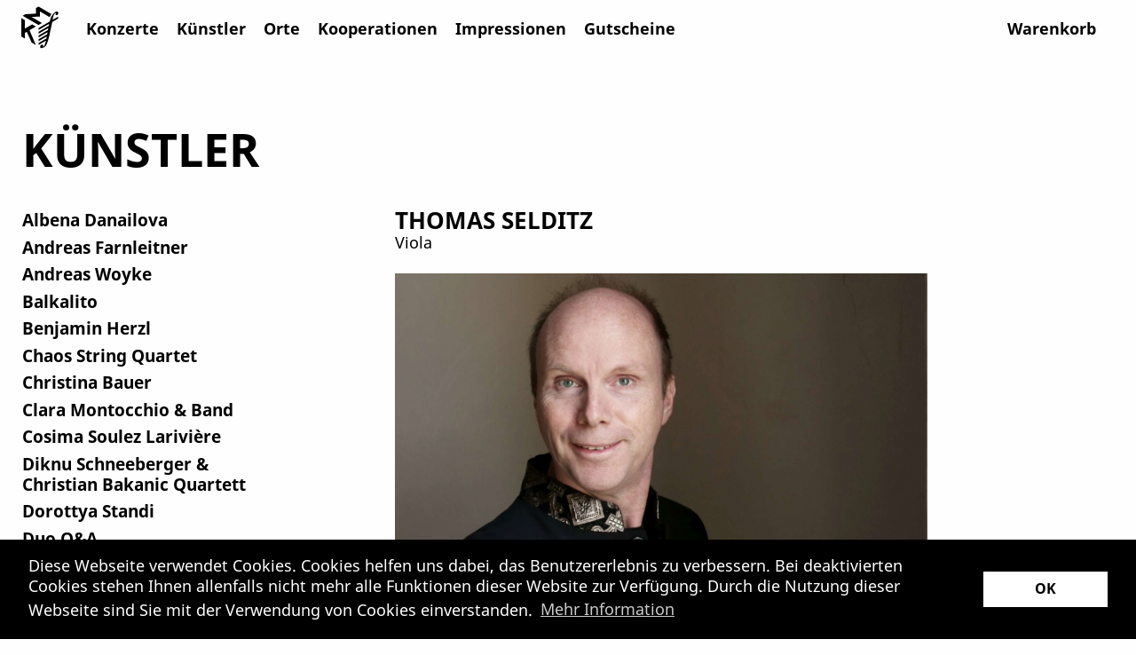

--- FILE ---
content_type: text/html; charset=UTF-8
request_url: https://www.kammermusik.co.at/kuenstler/thomas-selditz
body_size: 10437
content:
<!DOCTYPE html>
<!--[if lt IE 9 ]>
<html class="unsupported-ie ie" lang="de_DE"><![endif]-->
<!--[if IE 9 ]>
<html class="ie ie9" lang="de_DE"><![endif]-->
<!--[if (gt IE 9)|!(IE)]><!-->
<html lang="de_DE"><!--<![endif]-->
<head>
    <meta property="og:image" content="https://www.kammermusik.co.at/build/images/og_img_2025_advent.jpg">
    <meta name="viewport" content="width=device-width, initial-scale=1.0"/>

            <title>Kammer Musik Festival – Grazer Konzertagentur Hütter KG</title>        <link href="/build/stylesheets/main.css?v8.999" rel="stylesheet" type="text/css">
<link href="/build/stylesheets/fonts.css?v4.1" rel="stylesheet" type="text/css">
<link rel="stylesheet" type="text/css" href="/bower_components/slick-carousel/slick/slick.css">
<link rel="stylesheet" type="text/css" href="/bower_components/slick-carousel/slick/slick-theme.css">
<link rel="stylesheet" type="text/css" href="/bower_components/slick-lightbox/dist/slick-lightbox.css">


<style>


    .home-video{

        display: none !important;

    }



        .home-video{
            display: block !important;
            height: auto;
            overflow: hidden;
            position: absolute;
            right: 0;
            left: 0;

        }




    .main-footer a, .main-footer p {
        color: #fff !important;
    }

    .main-footer a{

        color: #fff !important;
    }

    .main-footer a{

        color: #fff !important;
    }


    .main-section .button,
    .main-section select {
        background-color: #2C3D8B !important;
    }

    @media screen and (min-width: 40em)
    {
        .menu > li > a {
            padding: 0.7rem 0.9rem !important;
            font-size: 1rem;
        }
    }
    @media screen and (min-width: 64em)
    {

        .menu > li > a {
            padding: 0.7rem 1.7rem !important;
            font-size: 1.2rem;
        }


        .menu > li > a {
            padding-left: 0 !important;

        }


    }

    .main-footer{
        background: black;
    }


    .title-bar .menu-icon {
        color: #2C3D8B;
    }


    .main-section .ezrichtext-field a{
        text-decoration: underline; font-weight: bold;
    }

    .main-header {
        position: relative;
        z-index: 1000;

    }


    .highlight-content{

     background: black;
    }


    .menu-text{
        color: black !important;
    }

    .gka-concert-box a{
        color: white !important;
    }
    .gka-concert-box h2{
        color: white !important;
        font-size: 1.2rem;
    }
    .gka-concert-box h5{
        color: white !important;
        font-size: 1.1rem;
    }


    .gka-concert-box-inner{
        overflow: hidden;
        background: black !important; position: relative; z-index: 2000;height: 470px;
    }
    .gka-concert-box-inner > .inner{

        padding: 1rem;
    }

    .gka-motto-home{
        position: absolute; z-index: 100; right: 0; top: 450px; width: 540px;
    }


    @media screen and (max-width: 40em){

        .gka-motto-home{

            position: relative; z-index: 100; right: 0; top: 0px; width: 100%;
        }


        .main-section{

            position: relative; top: -150px;

        }


    }


    .main-section .button, .main-section select {
        background-color: #000000 !important;
    }


</style>
    

    <script src="/build/javascripts/cookieconsent.min.js"></script>
    <style>
        .cc-btn.cc-dismiss:hover{
            background: #fff !important;
        }  .cc-window{opacity:1;transition:opacity 1s ease}.cc-window.cc-invisible{opacity:0}.cc-animate.cc-revoke{transition:transform 1s ease}.cc-animate.cc-revoke.cc-top{transform:translateY(-2em)}.cc-animate.cc-revoke.cc-bottom{transform:translateY(2em)}.cc-animate.cc-revoke.cc-active.cc-bottom,.cc-animate.cc-revoke.cc-active.cc-top,.cc-revoke:hover{transform:translateY(0)}.cc-grower{max-height:0;overflow:hidden;transition:max-height 1s}
        .cc-link,.cc-revoke:hover{text-decoration:underline}.cc-revoke,.cc-window{position:fixed;overflow:hidden;box-sizing:border-box;font-family:Helvetica,Calibri,Arial,sans-serif;font-size:16px;line-height:1.5em;display:-ms-flexbox;display:flex;-ms-flex-wrap:nowrap;flex-wrap:nowrap;z-index:9999}.cc-window.cc-static{position:static}.cc-window.cc-floating{padding:2em;max-width:24em;-ms-flex-direction:column;flex-direction:column}.cc-window.cc-banner{padding:1em 1.8em;width:100%;-ms-flex-direction:row;flex-direction:row}.cc-revoke{padding:.5em}.cc-header{font-size:18px;font-weight:700}.cc-btn,.cc-close,.cc-link,.cc-revoke{cursor:pointer}.cc-link{opacity:.8;display:inline-block;padding:.2em}.cc-link:hover{opacity:1}.cc-link:active,.cc-link:visited{color:initial}.cc-btn{display:block;padding:.4em .8em;font-size:.9em;font-weight:700;border-width:2px;border-style:solid;text-align:center;white-space:nowrap}.cc-banner .cc-btn:last-child{min-width:140px}.cc-highlight .cc-btn:first-child{background-color:transparent;border-color:transparent}.cc-highlight .cc-btn:first-child:focus,.cc-highlight .cc-btn:first-child:hover{background-color:transparent;text-decoration:underline}.cc-close{display:block;position:absolute;top:.5em;right:.5em;font-size:1.6em;opacity:.9;line-height:.75}.cc-close:focus,.cc-close:hover{opacity:1}
        .cc-revoke.cc-top{top:0;left:3em;border-bottom-left-radius:.5em;border-bottom-right-radius:.5em}.cc-revoke.cc-bottom{bottom:0;left:3em;border-top-left-radius:.5em;border-top-right-radius:.5em}.cc-revoke.cc-left{left:3em;right:unset}.cc-revoke.cc-right{right:3em;left:unset}.cc-top{top:1em}.cc-left{left:1em}.cc-right{right:1em}.cc-bottom{bottom:1em}.cc-floating>.cc-link{margin-bottom:1em}.cc-floating .cc-message{display:block;margin-bottom:1em}.cc-window.cc-floating .cc-compliance{-ms-flex:1;flex:1}.cc-window.cc-banner{-ms-flex-align:center;align-items:center}.cc-banner.cc-top{left:0;right:0;top:0}.cc-banner.cc-bottom{left:0;right:0;bottom:0}.cc-banner .cc-message{-ms-flex:1;flex:1}.cc-compliance{display:-ms-flexbox;display:flex;-ms-flex-align:center;align-items:center;-ms-flex-line-pack:justify;align-content:space-between}.cc-compliance>.cc-btn{-ms-flex:1;flex:1}.cc-btn+.cc-btn{margin-left:.5em}
        @media print{.cc-revoke,.cc-window{display:none}}@media screen and (max-width:900px){.cc-btn{white-space:normal}}@media screen and (max-width:414px) and (orientation:portrait),screen and (max-width:736px) and (orientation:landscape){.cc-window.cc-top{top:0}.cc-window.cc-bottom{bottom:0}.cc-window.cc-banner,.cc-window.cc-left,.cc-window.cc-right{left:0;right:0}.cc-window.cc-banner{-ms-flex-direction:column;flex-direction:column}.cc-window.cc-banner .cc-compliance{-ms-flex:1;flex:1}.cc-window.cc-floating{max-width:none}.cc-window .cc-message{margin-bottom:1em}.cc-window.cc-banner{-ms-flex-align:unset;align-items:unset}}
        .cc-floating.cc-theme-classic{padding:1.2em;border-radius:5px}.cc-floating.cc-type-info.cc-theme-classic .cc-compliance{text-align:center;display:inline;-ms-flex:none;flex:none}.cc-theme-classic .cc-btn{border-radius:5px}.cc-theme-classic .cc-btn:last-child{min-width:140px}.cc-floating.cc-type-info.cc-theme-classic .cc-btn{display:inline-block}
        .cc-theme-edgeless.cc-window{padding:0}.cc-floating.cc-theme-edgeless .cc-message{margin:2em 2em 1.5em}.cc-banner.cc-theme-edgeless .cc-btn{margin:0;padding:.8em 1.8em;height:100%}.cc-banner.cc-theme-edgeless .cc-message{margin-left:1em}.cc-floating.cc-theme-edgeless .cc-btn+.cc-btn{margin-left:0}
        .cc-window{font-family: "Noto Sans",sans-serif !important;font-size: 18px !important;line-height: 133% !important;width: 100% !important;}.cc-btn:hover{text-decoration: none !important;background: #000000 !important;}.cc-banner .cc-message{padding-right: 20px !important;}



        #sylius_checkout_addressing_shippingAddress_countryCode{

            background: #ddd !important;
            color: black !important;

        }


        .large-2 {

            min-height: 15rem;
        }

        .menu-li.is-first{
            display: none !important;
        }



        .menu > li > a {
            padding: 0;
            font-size: 1.41rem;
        }


        @media screen and (min-width: 40em) {



            .menu-li.is-first{
                display: table-cell !important;
            }

            .menu > li > a {
                padding: 0.7rem 0.4rem;
                font-size: 0.9rem;
            }

            .hero.is-home {
                height: 22rem !important;
            }
        }

        @media screen and (min-width: 64em) {



            .menu > li > a {
                padding: 0.7rem 0.9rem;
                font-size: 1.2rem;
            }


            .menu-li.last{
                position: absolute;
                right: 0;
            }

        }



    </style>

    <script>
        window.addEventListener("load", function(){
            window.cookieconsent.initialise({
                "palette": {
                    "popup": {
                        "background": "#000000",
                        "text": "#fff"
                    },
                    "button": {
                        "background": "#fff",
                        "text": "#000000"
                    }
                },
                "position": "bottom",
                "static": false,
                "content": {
                    "message": "Diese Webseite verwendet Cookies. Cookies helfen uns dabei, das Benutzererlebnis zu verbessern. Bei deaktivierten Cookies stehen Ihnen allenfalls nicht mehr alle Funktionen dieser Website zur Verfügung.   Durch die Nutzung dieser Webseite sind Sie mit der Verwendung von Cookies einverstanden.",
                    "dismiss": "OK",
                    "target": '_self',
                    "link": "Mehr Information",
                    "href": "/Artikel/Datenschutz"
                }
            })});
    </script>
    <style>
        input[type="text"],
        input[type="email"]{

            padding: 1.33rem 0.66rem;
            border: solid 1px #bbbbbb;
        }
        input[type="submit"] {
            padding: 1.25rem;
        }


        .button{
            font-weight: bold !important;
            padding: 0.75rem;

        }


        input[type="text"],
        input[type="email"]{
            font-size: 1.1rem;
            padding: 1.5rem 0.75rem;
            border: solid 1px #666;
        }
        input[type="submit"] {
            padding: 1.25rem;
        }

        .menu > li > a {
            padding: 0.7rem 0.31rem !important;

        }


        @media screen and (min-width: 64em) {
            .menu > li > a {
                padding: 0.7rem 0.65rem !important;

            }
        }



        .top-bar, .top-bar ul {
            background-color: #000 !important;

        }
        .top-bar ul li a , .menu-li a{
            color: #fff !important;
        }
        @media screen and (min-width: 40em) {

            .menu-flex-ctn{
                display: flex !important;
                width: 100%;
                justify-content: space-between;
            }
            .menu-flex {
                flex: 1;
                width: 100%;
            }





        }

        .main-section{


            position: static !important;

            padding: 10px;
        }

        .gka-fdr-box{

            max-height: 232px;

        }


        @media screen and (min-width: 40em) {


.gka-fdr-box{

max-height: 535px;

}
        }
    </style>

</head>
<body>
    
    <header >
        
<style>
    .top-bar, .top-bar ul {
background-color: #fff !important;

}
.top-bar ul li a , .menu-li a{
color: #000 !important;
}
    </style>

<div class="row" >
    <div class="medium-12 columns" >


        <div style="position: relative; margin-top: 20px;margin-right: 20px; text-align: right" class="title-bar" data-responsive-toggle="menu" data-hide-for="medium">



            <a href="/" style="position: absolute; top: -12px; left: -8px;">



                <svg height="62"  xmlns="http://www.w3.org/2000/svg" viewBox="0 0 256.3 258.6">

                    <polygon class="cls-1" points="86.73 199.92 106.78 211.49 76.76 142.03 106.71 124.72 89.18 114.56 54.59 134.57 54.59 94.59 37.9 84.95 37.9 171.72 54.59 181.36 54.59 154.85 63.8 149.52 86.73 199.92"/>
                    <path class="cls-1" d="m180.47,66.03c-4.58,6.31-7.39,12.16-7.98,13.43-.17.34-.33.69-.49,1.04l-45.92-26.84.09,24-39.79,2.03,49.16,28.42-4.06,2.35-12.14,7.01-75.18-43.37,12.52-7.23,50.04-2.99.06-25.93,12.52-7.23,61.17,35.31Z"/>
                    <path class="cls-1" d="m212.13,78.13l-26.14,15.15c.94-4.94,1.96-10.08,2.86-14.1,0,0,2.54-11.37,8.06-15.64.81-.63,2.76-2.13,5.02-1.73.77.14,1.35.46,1.73.7-2.47.89-4,3.02-3.82,5.06.16,1.76,1.53,2.84,1.73,2.98,2.13,1.61,4.92.58,5.55.35,2.69-.99,3.93-3.3,4.58-4.51,1.61-2.99,1.32-5.74,1.26-6.25-.12-.99-.26-2.22-1.14-3.37-1.36-1.79-3.54-2.16-4.44-2.31-4.01-.67-7.72,1.36-9.86,2.79-11.09,7.42-18.61,23.8-18.61,23.8-2.46,5.01-4.53,12.09-6.52,20.09l-53.07,30.75.04,9.1,50.51-29.17c-.1.44-.2.87-.3,1.31l-1.29,5.52-.53,2.8-48.42,28.05.04,9.1,46.42-26.81-.66,3.48-1.13,5.95-44.68,25.88.04,9.1,42.68-24.65-.06.33-1.73,9.11-40.93,23.71.04,9.1,38.93-22.49-1.6,8.45-.19.98-37.22,21.57.04,9.1,35.18-20.32c-1.03,4.84-2.14,8.93-3.32,12.26-2.82,7.98-3.79,12.46-9.23,15.54-.79.45-3.09,1.35-3.21,1.12-.07-.13.65-.52,1.35-1.38.97-1.18,1.25-2.43,1.33-2.79.14-.66.62-2.9-.76-4.58-1-1.21-2.42-1.47-3.05-1.59-2.31-.43-4.19.6-5.08,1.1-2.5,1.38-3.59,3.55-4.12,4.42-2.19,3.59-.4,7.81-.3,7.99.63,1.12,1.81,2.39,3.19,2.74,3.03.77,9.69-.79,14.11-3.63,6.99-4.48,12.08-10.99,15.67-22.24,3.47-10.9,7.46-22.42,10.29-36.45l11.53-53.31s.47-2.71,1.19-6.69l28.07-16.21v-9.29Z"/>
                </svg>


            </a>

            <button  type="button" data-toggle style="padding: 4px;position: relative; left: 16px;">

                    <svg width="32" viewBox="0 0 181.451 150.604" xmlns="http://www.w3.org/2000/svg">
                        <defs></defs>
                        <rect x="0.137" width="181.175" height="22.145" style="fill: #000;"></rect>
                        <rect y="60.524" width="181.175" height="22.145" style="fill:  #000;"></rect>
                        <rect x="0.276" y="125.459" width="181.175" height="22.145" style="fill:  #000;"></rect>
                    </svg>

                </button>

        </div>


        <div class="menu-flex-ctn" style="margin: 0 !important;  " data-topbar role="navigation" data-options="is_hover: false" id="menu"  >
            <div class="menu-flex" >
                <br class="show-for-small-only"/>
                <ul class="menu">


                    <li class="menu-li is-first" >
                        <a   style="margin:0 !important;padding: 0 !important; padding-right: 10px !important;" href="/">


                            <svg height="62"  xmlns="http://www.w3.org/2000/svg" viewBox="0 0 256.3 258.6">

                                <polygon   points="86.73 199.92 106.78 211.49 76.76 142.03 106.71 124.72 89.18 114.56 54.59 134.57 54.59 94.59 37.9 84.95 37.9 171.72 54.59 181.36 54.59 154.85 63.8 149.52 86.73 199.92"/>
                                <path   d="m180.47,66.03c-4.58,6.31-7.39,12.16-7.98,13.43-.17.34-.33.69-.49,1.04l-45.92-26.84.09,24-39.79,2.03,49.16,28.42-4.06,2.35-12.14,7.01-75.18-43.37,12.52-7.23,50.04-2.99.06-25.93,12.52-7.23,61.17,35.31Z"/>
                                <path    d="m212.13,78.13l-26.14,15.15c.94-4.94,1.96-10.08,2.86-14.1,0,0,2.54-11.37,8.06-15.64.81-.63,2.76-2.13,5.02-1.73.77.14,1.35.46,1.73.7-2.47.89-4,3.02-3.82,5.06.16,1.76,1.53,2.84,1.73,2.98,2.13,1.61,4.92.58,5.55.35,2.69-.99,3.93-3.3,4.58-4.51,1.61-2.99,1.32-5.74,1.26-6.25-.12-.99-.26-2.22-1.14-3.37-1.36-1.79-3.54-2.16-4.44-2.31-4.01-.67-7.72,1.36-9.86,2.79-11.09,7.42-18.61,23.8-18.61,23.8-2.46,5.01-4.53,12.09-6.52,20.09l-53.07,30.75.04,9.1,50.51-29.17c-.1.44-.2.87-.3,1.31l-1.29,5.52-.53,2.8-48.42,28.05.04,9.1,46.42-26.81-.66,3.48-1.13,5.95-44.68,25.88.04,9.1,42.68-24.65-.06.33-1.73,9.11-40.93,23.71.04,9.1,38.93-22.49-1.6,8.45-.19.98-37.22,21.57.04,9.1,35.18-20.32c-1.03,4.84-2.14,8.93-3.32,12.26-2.82,7.98-3.79,12.46-9.23,15.54-.79.45-3.09,1.35-3.21,1.12-.07-.13.65-.52,1.35-1.38.97-1.18,1.25-2.43,1.33-2.79.14-.66.62-2.9-.76-4.58-1-1.21-2.42-1.47-3.05-1.59-2.31-.43-4.19.6-5.08,1.1-2.5,1.38-3.59,3.55-4.12,4.42-2.19,3.59-.4,7.81-.3,7.99.63,1.12,1.81,2.39,3.19,2.74,3.03.77,9.69-.79,14.11-3.63,6.99-4.48,12.08-10.99,15.67-22.24,3.47-10.9,7.46-22.42,10.29-36.45l11.53-53.31s.47-2.71,1.19-6.69l28.07-16.21v-9.29Z"/>
                            </svg>


                        </a>

                    </li>



                              <li class="menu-li"><a href="/konzerte">Konzerte</a></li>




                    <li class="menu-li"><a href="/kuenstler">Künstler</a></li>
                    <li class="menu-li"><a href="/Konzertorte">Orte</a></li>
                                        <li class="menu-li"><a href="/Artikel/kuenstlerische-kooperationen">Kooperationen</a></li>
                    

                    
                    
                    <li class="menu-li"><a href="/Impressionen">Impressionen</a></li>


                    <li class="menu-li"><a href="/Artikel/gutscheine">Gutscheine</a></li>
                    
                </ul>
            </div>

            <div  class="menu-flex-end">
                <ul class="menu">


                                        <li class="menu-li"
                        style="height: 62.5px;; padding-right: 20px !important;"
                    ><a  href="/cart">Warenkorb</a>
                    </li>
                    
                                                            </ul>
            </div>

        </div>


    </div>
</div>

    </header>


    
<section class="main-section">
        <br/><br/>

    <div class="row show-for-large">
        <div class="columns small-12">
            <h1 class="p-title">Künstler</h1>
        </div>

    </div>
    <br/>

    <div class="row">


        <div class="large-4 small-12 columns show-for-large">



            <div class="panel" style="margin-top: 0rem">
                    <h5 ><a href="/kuenstler/albena-danailova">Albena Danailova</a></h5>
                    <h5 ><a href="/kuenstler/andreas-farnleitner">Andreas Farnleitner</a></h5>
                    <h5 ><a href="/kuenstler/andreas-woyke">Andreas Woyke</a></h5>
                    <h5 ><a href="/kuenstler/balkalito">Balkalito</a></h5>
                    <h5 ><a href="/kuenstler/benjamin-herzl">Benjamin Herzl</a></h5>
                    <h5 ><a href="/kuenstler/chaos-string-quartet">Chaos String Quartet</a></h5>
                    <h5 ><a href="/kuenstler/christina-bauer">Christina Bauer</a></h5>
                    <h5 ><a href="/kuenstler/clara-montocchio-band">Clara Montocchio &amp; Band</a></h5>
                    <h5 ><a href="/kuenstler/cosima-soulez-lariviere">Cosima Soulez Larivière</a></h5>
                    <h5 ><a href="/kuenstler/diknu-schneeberger-christian-bakanic-quartett">Diknu Schneeberger &amp; Christian Bakanic Quartett</a></h5>
                    <h5 ><a href="/kuenstler/dorottya-standi">Dorottya Standi</a></h5>
                    <h5 ><a href="/kuenstler/duo-q-a">Duo Q&amp;A</a></h5>
                    <h5 ><a href="/kuenstler/elias-gillesberger">Elias Gillesberger</a></h5>
                    <h5 ><a href="/kuenstler/ewald-oberleitner">Ewald Oberleitner</a></h5>
                    <h5 ><a href="/kuenstler/hannelore-ramminger">Hannelore Ramminger</a></h5>
                    <h5 ><a href="/kuenstler/harald-haslmayr">Harald Haslmayr</a></h5>
                    <h5 ><a href="/kuenstler/ineo-quartett">Ineo Quartett</a></h5>
                    <h5 ><a href="/kuenstler/kurt-gold">Kurt Gold</a></h5>
                    <h5 ><a href="/kuenstler/lena-kovalchuk">Lena Kovalchuk</a></h5>
                    <h5 ><a href="/kuenstler/megan-kahts">Megan Kahts</a></h5>
                    <h5 ><a href="/kuenstler/nenad-mitic">Nenad Mitić</a></h5>
                    <h5 ><a href="/kuenstler/nora-romanoff-schwarzberg">Nora Romanoff-Schwarzberg</a></h5>
                    <h5 ><a href="/kuenstler/novo-quartet">Novo Quartet</a></h5>
                    <h5 ><a href="/kuenstler/oberton">Oberton+</a></h5>
                    <h5 ><a href="/kuenstler/paul-gulda">Paul Gulda</a></h5>
                    <h5 ><a href="/kuenstler/philipp-scheucher">Philipp Scheucher</a></h5>
                    <h5 ><a href="/kuenstler/piano-sand">Piano &amp; Sand</a></h5>
                    <h5 ><a href="/kuenstler/quadriga-consort">Quadriga Consort</a></h5>
                    <h5 ><a href="/kuenstler/reinhard-latzko">Reinhard Latzko</a></h5>
                    <h5 ><a href="/kuenstler/sinad-ma-ala-quartett">Sinad Ma’ala Quartett</a></h5>
                    <h5 ><a href="/kuenstler/tanaka-dziurbiel-piano-duo">Tanaka Dziurbiel Piano Duo</a></h5>
                    <h5 ><a href="/kuenstler/thomas-holzer">Thomas Holzer</a></h5>
                    <h5 ><a href="/kuenstler/ulrich-lenz">Ulrich Lenz</a></h5>
                    <h5 ><a href="/kuenstler/vanessa-latzko">Vanessa Latzko</a></h5>
                    <h5 ><a href="/kuenstler/zamir-kabo">Zamir Kabo</a></h5>
    


                <h6 style="margin-top: 3rem; margin-bottom: 1.5rem; text-transform: uppercase">Archiv</h6>

                                    <h5 ><a href="/kuenstler/234xang">234Xang</a></h5>
                                    <h5 ><a href="/kuenstler/alberto-stiffoni">Alberto Stiffoni</a></h5>
                                    <h5 ><a href="/kuenstler/aldona-bartnik">Aldona Bartnik</a></h5>
                                    <h5 ><a href="/kuenstler/amanda-becker">Amanda Becker</a></h5>
                                    <h5 ><a href="/kuenstler/andreas-schablas">Andreas Schablas</a></h5>
                                    <h5 ><a href="/kuenstler/aris-alexander-blettenberg">Aris Alexander Blettenberg</a></h5>
                                    <h5 ><a href="/kuenstler/armin-egger">Armin Egger</a></h5>
                                    <h5 ><a href="/kuenstler/artel-quartett">Artel Quartett</a></h5>
                                    <h5 ><a href="/kuenstler/ausseer-bradlmusi">Ausseer Bradlmusi</a></h5>
                                    <h5 ><a href="/kuenstler/benedict-mitterbauer">Benedict Mitterbauer</a></h5>
                                    <h5 ><a href="/kuenstler/berndt-luef-trio">Berndt Luef Trio</a></h5>
                                    <h5 ><a href="/kuenstler/birds-against-hurricanes">Birds against Hurricanes</a></h5>
                                    <h5 ><a href="/kuenstler/blaeserquartett-der-salinenmusik-altaussee">Bläserquartett der Salinenmusik Altaussee</a></h5>
                                    <h5 ><a href="/kuenstler/blaeserquintett-der-berliner-philharmoniker-karajan-akademie">Bläserquintett der Berliner Philharmoniker Karajan-Akademie</a></h5>
                                    <h5 ><a href="/kuenstler/bozena-angelova">Božena Angelova</a></h5>
                                    <h5 ><a href="/kuenstler/carlos-goikoetxea">Carlos Goikoetxea</a></h5>
                                    <h5 ><a href="/kuenstler/charlotte-hirschberg">Charlotte Hirschberg</a></h5>
                                    <h5 ><a href="/kuenstler/christian-bakanic">Christian Bakanic</a></h5>
                                    <h5 ><a href="/kuenstler/christian-dolcet">Christian Dolcet</a></h5>
                                    <h5 ><a href="/kuenstler/david-luidold">David Luidold</a></h5>
                                    <h5 ><a href="/kuenstler/diknu-schneeberger-trio">Diknu Schneeberger Trio</a></h5>
                                    <h5 ><a href="/kuenstler/dominik-wagner">Dominik Wagner</a></h5>
                                    <h5 ><a href="/kuenstler/duo-arboresk">Duo Arboresk</a></h5>
                                    <h5 ><a href="/kuenstler/duo-lolas-dzomba">Duo Lolas-Dzomba</a></h5>
                                    <h5 ><a href="/kuenstler/duo-trenev-weiss">Duo Trenev&amp;Weiß</a></h5>
                                    <h5 ><a href="/kuenstler/elvis-herndl">Elvis Herndl</a></h5>
                                    <h5 ><a href="/kuenstler/ensemble-scaramouche">Ensemble Scaramouche</a></h5>
                                    <h5 ><a href="/kuenstler/erich-oskar-huetter">Erich Oskar Huetter</a></h5>
                                    <h5 ><a href="/kuenstler/ernst-kovacic">Ernst Kovacic</a></h5>
                                    <h5 ><a href="/kuenstler/ewald-donhoffer">Ewald Donhoffer</a></h5>
                                    <h5 ><a href="/kuenstler/federspiel">Federspiel</a></h5>
                                    <h5 ><a href="/kuenstler/firmian-lermer">Firmian Lermer</a></h5>
                                    <h5 ><a href="/kuenstler/folksmilch">Folksmilch</a></h5>
                                    <h5 ><a href="/kuenstler/franz-gollner">Franz Gollner</a></h5>
                                    <h5 ><a href="/kuenstler/franzobel">Franzobel</a></h5>
                                    <h5 ><a href="/kuenstler/georg-gratzer">Georg Gratzer</a></h5>
                                    <h5 ><a href="/kuenstler/georg-gratzer-klemens-bittmann">Georg Gratzer &amp; Klemens Bittmann</a></h5>
                                    <h5 ><a href="/kuenstler/gerhard-ernst">Gerhard Ernst</a></h5>
                                    <h5 ><a href="/kuenstler/grande-n-finale">Grande(n) Finale</a></h5>
                                    <h5 ><a href="/kuenstler/graz-chamber-brass">Graz Chamber Brass</a></h5>
                                    <h5 ><a href="/kuenstler/grazer-posaunenquartett-and-friends">Grazer Posaunenquartett and Friends</a></h5>
                                    <h5 ><a href="/kuenstler/ha-an-nguyen">Ha An Nguyen</a></h5>
                                    <h5 ><a href="/kuenstler/hanbyul-jung">Hanbyul Jung</a></h5>
                                    <h5 ><a href="/kuenstler/hanson-quartett">Hanson Quartett</a></h5>
                                    <h5 ><a href="/kuenstler/hitomi-ishimaru">Hitomi Ishimaru</a></h5>
                                    <h5 ><a href="/kuenstler/hotel-palindrone">Hotel Palindrone</a></h5>
                                    <h5 ><a href="/kuenstler/il-terzo-suono">Il Terzo Suono</a></h5>
                                    <h5 ><a href="/kuenstler/irene-kok">Irene Kok</a></h5>
                                    <h5 ><a href="/kuenstler/irina-vaterl">Irina Vaterl</a></h5>
                                    <h5 ><a href="/kuenstler/isabel-frey">Isabel Frey</a></h5>
                                    <h5 ><a href="/kuenstler/israel-gutierrez-vildosola">Israel Gutiérrez Vildosola</a></h5>
                                    <h5 ><a href="/kuenstler/ivan-trenev">Ivan Trenev</a></h5>
                                    <h5 ><a href="/kuenstler/javus-quartett">Javus Quartett</a></h5>
                                    <h5 ><a href="/kuenstler/jazz-n-folk">Jazz &#039;n&#039; Folk</a></h5>
                                    <h5 ><a href="/kuenstler/jeremias-fliedl">Jeremias Fliedl</a></h5>
                                    <h5 ><a href="/kuenstler/jevgenijs-cepoveckis">Jevgēnijs Čepoveckis</a></h5>
                                    <h5 ><a href="/kuenstler/johannes-fleischmann">Johannes Fleischmann</a></h5>
                                    <h5 ><a href="/kuenstler/johannes-silberschneider">Johannes Silberschneider</a></h5>
                                    <h5 ><a href="/kuenstler/julia-stemberger">Julia Stemberger</a></h5>
                                    <h5 ><a href="/kuenstler/julia-willeitner">Julia Willeitner</a></h5>
                                    <h5 ><a href="/kuenstler/julius-legat">Julius Legat</a></h5>
                                    <h5 ><a href="/kuenstler/juetz">Jütz</a></h5>
                                    <h5 ><a href="/kuenstler/k-k-viergesang">K&amp;K Viergesang</a></h5>
                                    <h5 ><a href="/kuenstler/k-rak-company">K-Rak Company</a></h5>
                                    <h5 ><a href="/kuenstler/kandinsky-quartett">Kandinsky Quartett</a></h5>
                                    <h5 ><a href="/kuenstler/karl-markovics">Karl Markovics</a></h5>
                                    <h5 ><a href="/kuenstler/klaus-falschlunger">Klaus Falschlunger</a></h5>
                                    <h5 ><a href="/kuenstler/klemens-bittmann">Klemens Bittmann</a></h5>
                                    <h5 ><a href="/kuenstler/kons-four-saxes">Kons Four Saxes</a></h5>
                                    <h5 ><a href="/kuenstler/kug-jazz-band">KUG-Jazz-Band</a></h5>
                                    <h5 ><a href="/kuenstler/laura-handler">Laura Handler</a></h5>
                                    <h5 ><a href="/kuenstler/levon-avagyan">Levon Avagyan</a></h5>
                                    <h5 ><a href="/kuenstler/lgt-young-soloists">LGT Young Soloists</a></h5>
                                    <h5 ><a href="/kuenstler/lorenz-duftschmid">Lorenz Duftschmid</a></h5>
                                    <h5 ><a href="/kuenstler/luciano-biondini">Luciano Biondini</a></h5>
                                    <h5 ><a href="/kuenstler/lukas-hasler">Lukas Hasler</a></h5>
                                    <h5 ><a href="/kuenstler/maegan-martin">Maegan Martin</a></h5>
                                    <h5 ><a href="/kuenstler/mak-grgic">Mak Grgić</a></h5>
                                    <h5 ><a href="/kuenstler/mala-junta2">Mala Junta</a></h5>
                                    <h5 ><a href="/kuenstler/mala-junta">Mala Junta</a></h5>
                                    <h5 ><a href="/kuenstler/marie-spaemann-christian-bakanic">Marie Spaemann &amp; Christian Bakanic</a></h5>
                                    <h5 ><a href="/kuenstler/marilies-guschlbauer">Marilies Guschlbauer</a></h5>
                                    <h5 ><a href="/kuenstler/marita-gehrer">Marita Gehrer</a></h5>
                                    <h5 ><a href="/kuenstler/marlies-reyer">Marlies Reyer</a></h5>
                                    <h5 ><a href="/kuenstler/marlies-sommersguter-maierhofer">Marlies Sommersguter Maierhofer</a></h5>
                                    <h5 ><a href="/kuenstler/massimo-mercelli">Massimo Mercelli</a></h5>
                                    <h5 ><a href="/kuenstler/meretrio-und-heinrich-von-kalnein">Meretrio und Heinrich von Kalnein</a></h5>
                                    <h5 ><a href="/kuenstler/mirjam-schroeder">Mirjam Schröder</a></h5>
                                    <h5 ><a href="/kuenstler/moritz-weiss">Moritz Weiß</a></h5>
                                    <h5 ><a href="/kuenstler/moritz-weiss-bassemble">Moritz Weiß Bassemble</a></h5>
                                    <h5 ><a href="/kuenstler/moritz-weiss-klezmer-trio-friends-klezmer-explosion">Moritz Weiß Klezmer Trio &amp; Friends: „Klezmer Explosion“</a></h5>
                                    <h5 ><a href="/kuenstler/nada-brahma-duo">Nada Brahma Duo</a></h5>
                                    <h5 ><a href="/kuenstler/nenad-mitic-simon-reithofer-quartett">Nenad Mitić &amp; Simon Reithofer Quartett</a></h5>
                                    <h5 ><a href="/kuenstler/neuschnee">Neuschnee</a></h5>
                                    <h5 ><a href="/kuenstler/nicoletta-sanzin">Nicoletta Sanzin</a></h5>
                                    <h5 ><a href="/kuenstler/oberton-string-octet">Oberton String Octet</a></h5>
                                    <h5 ><a href="/kuenstler/ogaro-ensemble">Ogaro Ensemble</a></h5>
                                    <h5 ><a href="/kuenstler/olena-miso">Olena Miso</a></h5>
                                    <h5 ><a href="/kuenstler/patrick-dunsts-on-the-wire">Patrick Dunsts ON THE WIRE</a></h5>
                                    <h5 ><a href="/kuenstler/patrick-dunsts-perpetuum">Patrick Dunsts Perpetuum</a></h5>
                                    <h5 ><a href="/kuenstler/pedro-costa">Pedro Costa</a></h5>
                                    <h5 ><a href="/kuenstler/peter-matzka">Peter Matzka</a></h5>
                                    <h5 ><a href="/kuenstler/postwirtmusi">Postwirtmusi</a></h5>
                                    <h5 ><a href="/kuenstler/quattro-grammo">Quattro Grammo</a></h5>
                                    <h5 ><a href="/kuenstler/raphael-meinharts-exit-universe">Raphael Meinharts EXIT UNIVERSE</a></h5>
                                    <h5 ><a href="/kuenstler/raphael-meinharts-trio-de-janeiro">Raphael Meinharts „Trio de Janeiro“</a></h5>
                                    <h5 ><a href="/kuenstler/roswitha-szyszkowitz">Roswitha Szyszkowitz</a></h5>
                                    <h5 ><a href="/kuenstler/sandra-macher">Sandra Macher</a></h5>
                                    <h5 ><a href="/kuenstler/selini-quartett">Selini Quartett</a></h5>
                                    <h5 ><a href="/kuenstler/serafina-jaffe">Serafina Jaffé</a></h5>
                                    <h5 ><a href="/kuenstler/shira-karmon">Shira Karmon</a></h5>
                                    <h5 ><a href="/kuenstler/simon-reithofer-quartett">Simon Reithofer Quartett</a></h5>
                                    <h5 ><a href="/kuenstler/simply-quartet">Simply Quartet</a></h5>
                                    <h5 ><a href="/kuenstler/simply-tango">Simply Tango</a></h5>
                                    <h5 ><a href="/kuenstler/sina-shaari">Sina Shaari</a></h5>
                                    <h5 ><a href="/kuenstler/stadtmusikkapelle-liezen">Stadtmusikkapelle Liezen</a></h5>
                                    <h5 ><a href="/kuenstler/studio-percussion-graz">STUDIO PERCUSSION graz</a></h5>
                                    <h5 ><a href="/kuenstler/sturm-und-klang">Sturm und Klang</a></h5>
                                    <h5 ><a href="/kuenstler/styrian-klezmore-orchestra">Styrian Klezmore Orchestra</a></h5>
                                    <h5 ><a href="/kuenstler/symphoniacs">Symphoniacs</a></h5>
                                    <h5 ><a href="/kuenstler/tetiana-miyus">Tetiana Miyus</a></h5>
                                    <h5 ><a href="/kuenstler/the-klezmer-brothers">The Klezmer Brothers</a></h5>
                                    <h5 ><a href="/kuenstler/thilo-seevers">Thilo Seevers</a></h5>
                                    <h5 ><a href="/kuenstler/thomas-selditz">Thomas Selditz</a></h5>
                                    <h5 ><a href="/kuenstler/tobias-kochseder">Tobias Kochseder</a></h5>
                                    <h5 ><a href="/kuenstler/trio-de-janeiro">Trio de Janeiro</a></h5>
                                    <h5 ><a href="/kuenstler/trio-flauta-esfera">Trio Flauta Esfera</a></h5>
                                    <h5 ><a href="/kuenstler/trio-infernal-mit-paula-barembuem">Trio Infernal mit Paula Barembuem</a></h5>
                                    <h5 ><a href="/kuenstler/trio-lumi">Trio Lumi</a></h5>
                                    <h5 ><a href="/kuenstler/trio-mauerhofer-gratzer-meinhart">Trio Mauerhofer/Gratzer/Meinhart</a></h5>
                                    <h5 ><a href="/kuenstler/trio-mesdames">Trio Mesdames</a></h5>
                                    <h5 ><a href="/kuenstler/trio-orelon">Trio Orelon</a></h5>
                                    <h5 ><a href="/kuenstler/trio-pantoum">Trio Pantoum</a></h5>
                                    <h5 ><a href="/kuenstler/trio-tempestoso">Trio Tempestoso</a></h5>
                                    <h5 ><a href="/kuenstler/verbrasst">verBRASSt</a></h5>
                                    <h5 ><a href="/kuenstler/vincenco-paci">Vincenco Paci</a></h5>
                                    <h5 ><a href="/kuenstler/vladimir-milosevic">Vladimir Milošević</a></h5>
                                    <h5 ><a href="/kuenstler/wave-quartet">Wave Quartet</a></h5>
                                    <h5 ><a href="/kuenstler/werner-neugebauer">Werner Neugebauer</a></h5>
                                    <h5 ><a href="/kuenstler/wieder-gansch-und-paul">Wieder, Gansch und Paul</a></h5>
                                    <h5 ><a href="/kuenstler/wolfgang-tischart">Wolfgang Tischart</a></h5>
                                    <h5 ><a href="/kuenstler/wolfram-berger">Wolfram Berger</a></h5>
                                    <h5 ><a href="/kuenstler/xylos-duo">Xylos Duo</a></h5>
                                    <h5 ><a href="/kuenstler/yukine-kuroki">Yukine Kuroki</a></h5>
                                    <h5 ><a href="/kuenstler/yurii-nechypor">Yurii Nechypor</a></h5>
                
            </div>




        </div>

        <article class="p-article large-6 small-12 columns">

            <h1 class="a-title">Thomas Selditz</h1>
            <h2 class="a-subtitle  l-margin-offset-1">Viola</h2>


            

                            <p>  <figure class="ezimage-field"><img src="https://www.kammermusik.co.at/var/site/storage/images/_aliases/gallery_full_image/2/7/9/9/19972-1-ger-DE/Thomas Selditz © Thomas Selditz.jpg" alt="" /></figure>
</p>
            
            <div class="ezrichtext-field"><p>Foto:&nbsp;&copy; Thomas Selditz</p><p>Thomas Selditz, in Berlin aufgewachsen, studierte dort an der Hanns Eisler Hochschule. Bereits mit 21 Jahren gewann er die Stelle des Solo-Bratschers im Berliner Sinfonie Orchester. 5 Jahre sp&auml;ter engagierte ihn Daniel Barenboim an die Staatskapelle Berlin, ebenfalls als 1. Solo-Bratschisten. Seine schon damals ausgepr&auml;gte Leidenschaft f&uuml;r Kammermusik bewog ihn das renommierte Orchester zu verlassen und 1999 eine Professur an der Musikhochschule in Hannover anzunehmen. Nach einer Berufung an die Hamburger Hochschule im Jahr 2004 wechselte Thomas Selditz 2010 als Professor f&uuml;r Viola an die Universit&auml;t f&uuml;r Musik und Darstellende Kunst Wien.</p>
</div>




        </article>

        <aside class="p-aside large-2 small-12 columns">

            
        </aside>
    </div>

<br>
</section>
<br>



<footer class="main-footer"  style="margin:0; padding-top: 2rem;">

        <div class="row">

    </div>


    <div class="row">

        <div class="column large-2 ">

            <br >   <h4 class="f-title">Aktuell</h4><ul class="no-bullet">





                                <li ><a   style="color:black" href="/konzerte">Konzerte</a></li>



                
                <li ><a   style="color:black" href="/Konzertorte">Orte</a></li>



                <li  ><a  style="color:black" href="/kuenstler">Künstler</a></li>
                <li  ><a  style="color:black" href="/Artikel/kuenstlerische-kooperationen">Kooperationen</a></li>



                <li  ><a  style="color:black" href="/Impressionen">Impressionen</a></li>


                                         <li  ><a  style="color:black" href="/Partner">Partner</a></li>



            </ul>

        </div>


        <div class="column large-3 ">

            <br >
            <h4 class="f-title">Service</h4>
            <ul class="no-bullet">



                <li>
                    <a style="color:black" href="/Artikel/gutscheine">Gutscheine</a>
                </li>

                <li><a style="color:black" href="/newsletter_register">
                        Newsletter</a>
                </li>
                <li>
                    <a style="color:black" href="/Team">Team</a>
                </li>
                <li>
                    <a style="color:black" href="/presse/">Presse</a>
                </li>

                <li  ><a  style="color:black" href="/Artikel/jobs">Jobs</a></li>



                <li>
                    <a style="color:black" href="/Artikel/allgemeine-geschaeftsbedingungen">AGBs</a>
                </li>
                <li><a style="color:black" href="/Artikel/impressum">
                        Impressum</a>
                </li>
  <li><a style="color:black" href="/Artikel/datenschutz">
                        Datenschutz</a>
                </li>


            </ul>


        </div>


        <div class="column large-3">
            <br >
            <h4 class="f-title">Kontakt</h4>

            <p>
                Schanzelgasse 4, 8010 Graz<br/>
                <a style="color: black; text-decoration: none" href="mailto:karten@kammermusik.co.at">karten@kammermusik.co.at</a>
            </p>


        </div>
        <div class="column large-4 medium-12">
            <div class="f-phone" style="color:white;line-height: 133%">
                KONZERTTELEFON:<br >

                0664 58 555 88

            </div>
            <p>Mo-Fr 9:00-18:00</p>
   <p><a target="_blank"  title="Find us on Facebook" href="https://www.facebook.com/Steirisches-Kammermusikfestival-209280785600/?fref=ts"><img src="/build/images/logo-fb.png" alt="Find us on Facebook" style="width: 42px; height: 42px;" /></a> &nbsp; <a target="_blank" title="Find us on Instagram" href="https://www.instagram.com/kammer.musik.festival/"><img src="/build/images/insta2.png" alt="Find us on Instagram" style="width: 42px; height: 42px;" /></a></p>

        </div>


    </div>



    <div class="row">
        <div class="column large-2">



        </div>

    </div>

        </footer>
    <script src="/bower_components/jquery/dist/jquery.min.js"></script>

<script src="/bower_components/foundation-sites/dist/js/foundation.min.js"></script>
<script type="text/javascript" src="/bower_components/slick-carousel/slick/slick.min.js"></script>
<script type="text/javascript" src="/bower_components/slick-lightbox/dist/slick-lightbox.min.js"></script>

<script>
    $(document).foundation();


    $('#sylius_checkout_payment_paymentMethod').each(function(){

        var el = this;
        var $radios = $(el).find('input[type="radio"]');
        $radios.each(function(){



            $(this).on('change', function(){

                $radios.each(function(){

                    this.required = false;

                });


            })
        })
    });



    $('#concert-pass-category-select').on('change',function(){


        $('#concert-pass-cart-button').prop("disabled", true);
        window.location.href = '?q=' + this.value;
    });

    $('#gallery').slickLightbox();



    $('#slider').slick({
        dots: true,
        autoplay: true,
        autoplaySpeed: 3000,
        infinite: true,
        speed: 1000,

        dots: false
    });

</script>
<script type="text/javascript">
    $('#images-demo').slickLightbox({
        images: [
            'https://www.kammermusik.co.at/gallery/_WP_8427.jpg',
            'https://www.kammermusik.co.at/gallery/_WP_8433.jpg',
            'https://www.kammermusik.co.at/gallery/_WP_8448.jpg',
            'https://www.kammermusik.co.at/gallery/_WP_8473.jpg',
            'https://www.kammermusik.co.at/gallery/_WP_8981.jpg',
            'https://www.kammermusik.co.at/gallery/_WP_9006.jpg',
            'https://www.kammermusik.co.at/gallery/YJP_5751.jpg',
            'https://www.kammermusik.co.at/gallery/YJP_5753.jpg',
            'https://www.kammermusik.co.at/gallery/YJP_5759.jpg',
            'https://www.kammermusik.co.at/gallery/YJP_5848.jpg',
            'https://www.kammermusik.co.at/gallery/YJP_5911.jpg',
            'https://www.kammermusik.co.at/gallery/YJP_5931.jpg',
            'https://www.kammermusik.co.at/gallery/YJP_6058.jpg',
            'https://www.kammermusik.co.at/gallery/YJP_6074.jpg',
            'https://www.kammermusik.co.at/gallery/YJP_6084.jpg',
            'https://www.kammermusik.co.at/gallery/YJP_6104.jpg',
            'https://www.kammermusik.co.at/gallery/YJP_6215.jpg',
            'https://www.kammermusik.co.at/gallery/YJP_6220.jpg',
            'https://www.kammermusik.co.at/gallery/YJP_6250.jpg',
            'https://www.kammermusik.co.at/gallery/YJP_6262.jpg',
            'https://www.kammermusik.co.at/gallery/YJP_6332.jpg',
            'https://www.kammermusik.co.at/gallery/YJP_6361.jpg',
            'https://www.kammermusik.co.at/gallery/YJP_6365.jpg',
            'https://www.kammermusik.co.at/gallery/YJP_6402.jpg',
            'https://www.kammermusik.co.at/gallery/YJP_6409.jpg',
            'https://www.kammermusik.co.at/gallery/YJP_6502.jpg',
            'https://www.kammermusik.co.at/gallery/YJP_6544.jpg'


        ]
    });
</script>
</body>
</html>


--- FILE ---
content_type: text/css
request_url: https://www.kammermusik.co.at/build/stylesheets/fonts.css?v4.1
body_size: 598
content:
/* noto-sans-regular - latin */
@font-face {
  font-family: 'Noto Sans';
  font-style: normal;
  font-weight: 400;
  src: url('../fonts/Noto_Sans_400.eot'); /* IE9 Compat Modes */
  src: local('Noto Sans'), local('NotoSans'),
       url('../fonts/Noto_Sans_400.eot?#iefix') format('embedded-opentype'), /* IE6-IE8 */
       url('../fonts/Noto_Sans_400.woff2') format('woff2'), /* Super Modern Browsers */
       url('../fonts/Noto_Sans_400.woff') format('woff'), /* Modern Browsers */
       url('../fonts/Noto_Sans_400.ttf') format('truetype'), /* Safari, Android, iOS */
       url('../fonts/Noto_Sans_400.svg#NotoSans') format('svg'); /* Legacy iOS */
}
/* noto-sans-700 - latin */
@font-face {
  font-family: 'Noto Sans';
  font-style: normal;
  font-weight: 700;
  src: url('../fonts/Noto_Sans_700.eot'); /* IE9 Compat Modes */
  src: local('Noto Sans Bold'), local('NotoSans-Bold'),
       url('../fonts/Noto_Sans_700.eot?#iefix') format('embedded-opentype'), /* IE6-IE8 */
       url('../fonts/Noto_Sans_700.woff2') format('woff2'), /* Super Modern Browsers */
       url('../fonts/Noto_Sans_700.woff') format('woff'), /* Modern Browsers */
       url('../fonts/Noto_Sans_700.ttf') format('truetype'), /* Safari, Android, iOS */
       url('../fonts/Noto_Sans_700.svg#NotoSans') format('svg'); /* Legacy iOS */
}
/* noto-sans-700italic - latin */
@font-face {
  font-family: 'Noto Sans';
  font-style: italic;
  font-weight: 700;
  src: url('../fonts/Noto_Sans_700italic.eot'); /* IE9 Compat Modes */
  src: local('Noto Sans Bold Italic'), local('NotoSans-BoldItalic'),
       url('../fonts/Noto_Sans_700italic.eot?#iefix') format('embedded-opentype'), /* IE6-IE8 */
       url('../fonts/Noto_Sans_700italic.woff2') format('woff2'), /* Super Modern Browsers */
       url('../fonts/Noto_Sans_700italic.woff') format('woff'), /* Modern Browsers */
       url('../fonts/Noto_Sans_700italic.ttf') format('truetype'), /* Safari, Android, iOS */
       url('../fonts/Noto_Sans_700italic.svg#NotoSans') format('svg'); /* Legacy iOS */
}
/* noto-sans-italic - latin */
@font-face {
  font-family: 'Noto Sans';
  font-style: italic;
  font-weight: 400;
  src: url('../fonts/Noto_Sans_400italic.eot'); /* IE9 Compat Modes */
  src: local('Noto Sans Italic'), local('NotoSans-Italic'),
       url('../fonts/Noto_Sans_400italic.eot?#iefix') format('embedded-opentype'), /* IE6-IE8 */
       url('../fonts/Noto_Sans_400italic.woff2') format('woff2'), /* Super Modern Browsers */
       url('../fonts/Noto_Sans_400italic.woff') format('woff'), /* Modern Browsers */
       url('../fonts/Noto_Sans_400italic.ttf') format('truetype'), /* Safari, Android, iOS */
       url('../fonts/Noto_Sans_400italic.svg#NotoSans') format('svg'); /* Legacy iOS */
}

/* noto-Serif-regular - latin */
@font-face {
  font-family: 'Noto Serif';
  font-style: normal;
  font-weight: 400;
  src: url('../fonts/Noto_Serif_400.eot'); /* IE9 Compat Modes */
  src: local('Noto Serif'), local('NotoSerif'),
       url('../fonts/Noto_Serif_400.eot?#iefix') format('embedded-opentype'), /* IE6-IE8 */
       url('../fonts/Noto_Serif_400.woff2') format('woff2'), /* Super Modern Browsers */
       url('../fonts/Noto_Serif_400.woff') format('woff'), /* Modern Browsers */
       url('../fonts/Noto_Serif_400.ttf') format('truetype'), /* Safari, Android, iOS */
       url('../fonts/Noto_Serif_400.svg#NotoSerif') format('svg'); /* Legacy iOS */
}
/* noto-Serif-700 - latin */
@font-face {
  font-family: 'Noto Serif';
  font-style: normal;
  font-weight: 700;
  src: url('../fonts/Noto_Serif_700.eot'); /* IE9 Compat Modes */
  src: local('Noto Serif Bold'), local('NotoSerif-Bold'),
       url('../fonts/Noto_Serif_700.eot?#iefix') format('embedded-opentype'), /* IE6-IE8 */
       url('../fonts/Noto_Serif_700.woff2') format('woff2'), /* Super Modern Browsers */
       url('../fonts/Noto_Serif_700.woff') format('woff'), /* Modern Browsers */
       url('../fonts/Noto_Serif_700.ttf') format('truetype'), /* Safari, Android, iOS */
       url('../fonts/Noto_Serif_700.svg#NotoSerif') format('svg'); /* Legacy iOS */
}
/* noto-Serif-700italic - latin */
@font-face {
  font-family: 'Noto Serif';
  font-style: italic;
  font-weight: 700;
  src: url('../fonts/Noto_Serif_700italic.eot'); /* IE9 Compat Modes */
  src: local('Noto Serif Bold Italic'), local('NotoSerif-BoldItalic'),
       url('../fonts/Noto_Serif_700italic.eot?#iefix') format('embedded-opentype'), /* IE6-IE8 */
       url('../fonts/Noto_Serif_700italic.woff2') format('woff2'), /* Super Modern Browsers */
       url('../fonts/Noto_Serif_700italic.woff') format('woff'), /* Modern Browsers */
       url('../fonts/Noto_Serif_700italic.ttf') format('truetype'), /* Safari, Android, iOS */
       url('../fonts/Noto_Serif_700italic.svg#NotoSerif') format('svg'); /* Legacy iOS */
}
/* noto-Serif-italic - latin */
@font-face {
  font-family: 'Noto Serif';
  font-style: italic;
  font-weight: 400;
  src: url('../fonts/Noto_Serif_400italic.eot'); /* IE9 Compat Modes */
  src: local('Noto Serif Italic'), local('NotoSerif-Italic'),
       url('../fonts/Noto_Serif_400italic.eot?#iefix') format('embedded-opentype'), /* IE6-IE8 */
       url('../fonts/Noto_Serif_400italic.woff2') format('woff2'), /* Super Modern Browsers */
       url('../fonts/Noto_Serif_400italic.woff') format('woff'), /* Modern Browsers */
       url('../fonts/Noto_Serif_400italic.ttf') format('truetype'), /* Safari, Android, iOS */
       url('../fonts/Noto_Serif_400italic.svg#NotoSerif') format('svg'); /* Legacy iOS */
}